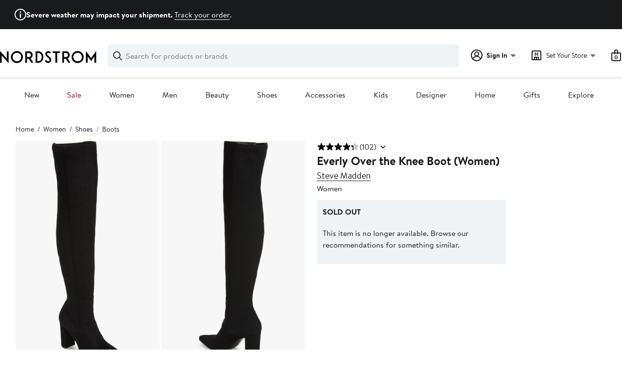

--- FILE ---
content_type: text/css; charset=utf-8
request_url: https://www.nordstrom.com/static/nordstrom/res/v3/cb87e6654bb6653b.d5.css
body_size: 3186
content:
.mRXdL input::placeholder{color:#a4afb2;color:var(--ndls-color-foreground-disabled)}.qvLAQ{font-weight:700!important}input[type=number]{-moz-appearance:textfield}input[type=number]::-webkit-inner-spin-button,input[type=number]::-webkit-outer-spin-button{-webkit-appearance:none;margin:0}.mRXdL input,.mRXdL input[type=email],.mRXdL input[type=number],.mRXdL input[type=password],.mRXdL input[type=tel],.mRXdL input[type=text]{padding:0 0.625rem 0.0625rem;height:2.5rem}.mRXdL input,.mRXdL input[type=email],.mRXdL input[type=number],.mRXdL input[type=password],.mRXdL input[type=tel],.mRXdL input[type=text],.mRXdL textarea{border:1px solid #838d91;border:1px solid var(--ndls-color-border-default);border-radius:0;box-sizing:border-box;color:#191a1b;color:var(--ndls-color-foreground-default);display:block;margin-bottom:0.3125rem;resize:none;transition:border-color 400ms ease-out;vertical-align:middle;width:100%;-webkit-appearance:none}.mRXdL textarea{padding:0.625rem}.T2GK9 input,.T2GK9 input[type=email],.T2GK9 input[type=number],.T2GK9 input[type=password],.T2GK9 input[type=tel],.T2GK9 input[type=text],.T2GK9 textarea{width:220px}.T2GK9{margin-bottom:0.625rem}.T2GK9 input,.T2GK9 p,.T2GK9 textarea,.T2GK9>*{float:left;line-height:1.875rem;margin:0 0.3125rem 0 0;vertical-align:middle}.UfHlx input,.UfHlx input[type=email],.UfHlx input[type=number],.UfHlx input[type=password],.UfHlx input[type=tel],.UfHlx input[type=text],.UfHlx textarea{border-color:#d82508;border-color:var(--ndls-color-foreground-critical);padding-right:2.5rem}.Ar7qX input,.Ar7qX input[type=email],.Ar7qX input[type=number],.Ar7qX input[type=password],.Ar7qX input[type=tel],.Ar7qX input[type=text],.Ar7qX textarea{background:#ddf9f1;background:var(--ndls-color-background-success);border-color:#157e64;border-color:var(--ndls-color-foreground-success);padding-right:2.5rem}.oSszD input,.oSszD input[type=email],.oSszD input[type=number],.oSszD input[type=password],.oSszD input[type=tel],.oSszD input[type=text]{padding-right:4.375rem}.mRXdL input:focus,.mRXdL input[type=email]:focus,.mRXdL input[type=number]:focus,.mRXdL input[type=password]:focus,.mRXdL input[type=tel]:focus,.mRXdL input[type=text]:focus,.mRXdL textarea:focus{border:1px solid #838d91;border-bottom:3px solid #191a1b;border:1px solid var(--ndls-color-border-default);border-bottom:3px solid var(--ndls-color-border-selected);outline:none}.jfXvu{display:inline-block;font-weight:700;line-height:16px;margin-bottom:8px;vertical-align:top;color:#191a1b;color:var(--ndls-color-foreground-default)}.jfXvu i{font-style:normal;font-weight:400;margin-left:0.3125rem}.mRXdL p{margin:0.3125rem 0}.UfHlx input::placeholder,.UfHlx textarea::placeholder{color:#d82508;color:var(--ndls-color-foreground-critical)}.UfHlx input:focus,.UfHlx input[type=email]:focus,.UfHlx input[type=number]:focus,.UfHlx input[type=password]:focus,.UfHlx input[type=tel]:focus,.UfHlx input[type=text]:focus,.UfHlx textarea:focus{border-color:#d82508;border-color:var(--ndls-color-foreground-critical)}.Ar7qX input:focus,.Ar7qX input[type=email]:focus,.Ar7qX input[type=number]:focus,.Ar7qX input[type=password]:focus,.Ar7qX input[type=tel]:focus,.Ar7qX input[type=text]:focus,.Ar7qX textarea:focus{border-color:#157e64;border-color:var(--ndls-color-foreground-success)}.oSszD.Ar7qX input,.oSszD.Ar7qX input[type=email],.oSszD.Ar7qX input[type=number],.oSszD.Ar7qX input[type=password],.oSszD.Ar7qX input[type=tel],.oSszD.Ar7qX input[type=text],.oSszD.UfHlx input,.oSszD.UfHlx input[type=email],.oSszD.UfHlx input[type=number],.oSszD.UfHlx input[type=password],.oSszD.UfHlx input[type=tel],.oSszD.UfHlx input[type=text]{padding-right:5.625rem}.h0Je8{position:relative}.U5o4J{white-space:nowrap}.k3MPb{color:#d82508;color:var(--ndls-color-foreground-critical)}.Ae4rH{color:#157e64;color:var(--ndls-color-foreground-success)}.LMALV,.X6_vr{position:absolute;right:10px;top:calc(50% - 12px)}.T2GK9 .LMALV,.T2GK9 .X6_vr{top:calc(50% - 15px)}.X6_vr path{fill:#157e64;fill:var(--ndls-color-foreground-success)}.LMALV path{fill:#d82508;fill:var(--ndls-color-foreground-critical)}.rSVWt{color:#c61f5b}.hXJwy{color:#191a1b;color:var(--ndls-color-action-primary-resting);cursor:pointer;display:flex;flex-direction:column;height:100%;justify-content:center;position:absolute;right:20px;top:0;text-decoration:underline;z-index:1}.Ar7qX .hXJwy,.UfHlx .hXJwy{right:45px}.hXJwy div{color:#191a1b;color:var(--ndls-color-action-primary-resting)}@media only screen and (max-width:768px){.mRXdL input,.mRXdL input[type=email],.mRXdL input[type=number],.mRXdL input[type=password],.mRXdL input[type=tel],.mRXdL input[type=text]{padding:0 0.9375rem 0.0625rem;height:3.125rem}.mRXdL textarea{padding:0.9375rem}.Ar7qX input,.Ar7qX input[type=email],.Ar7qX input[type=number],.Ar7qX input[type=password],.Ar7qX input[type=tel],.Ar7qX input[type=text],.Ar7qX textarea,.UfHlx input,.UfHlx input[type=email],.UfHlx input[type=number],.UfHlx input[type=password],.UfHlx input[type=tel],.UfHlx input[type=text],.UfHlx textarea{padding-right:2.5rem}.oSszD input,.oSszD input[type=email],.oSszD input[type=number],.oSszD input[type=password],.oSszD input[type=tel],.oSszD input[type=text]{padding-right:4.375rem}.oSszD.Ar7qX input,.oSszD.Ar7qX input[type=email],.oSszD.Ar7qX input[type=number],.oSszD.Ar7qX input[type=password],.oSszD.Ar7qX input[type=tel],.oSszD.Ar7qX input[type=text],.oSszD.UfHlx input,.oSszD.UfHlx input[type=email],.oSszD.UfHlx input[type=number],.oSszD.UfHlx input[type=password],.oSszD.UfHlx input[type=tel],.oSszD.UfHlx input[type=text]{padding-right:5.625rem}.hXJwy{top:-moz-calc(50% - 1.0625rem);top:-webkit-calc(50% - 1.0625rem);top:-o-calc(50% - 1.0625rem);top:calc(50% - 1.0625rem)}.T2GK9 .hXJwy{top:-moz-calc(50% - 1.375rem);top:-webkit-calc(50% - 1.375rem);top:-o-calc(50% - 1.375rem);top:calc(50% - 1.375rem)}}.nordstrom-rack .A5Ab9{font-family:Rack Sans,Arial,sans-serif}.x3fIA{color:#d82508;color:var(--ndls-color-foreground-critical)}.bVGdk{margin-top:15px;margin-bottom:10px}.vaxnR{display:flex}.XYgNO input{width:40px!important;width:var(--ndls-layout-space-7)!important;text-align:center!important;padding:0px!important;padding:var(--ndls-layout-space-0)!important}.wQdXg input,.XYgNO input{height:48px!important;height:var(--ndls-layout-space-8)!important;font-size:1.125rem!important;font-size:var(--ndls-font-size-110)!important}.WbnrE{display:flex;align-items:flex-start;justify-content:space-between}.OVeaT input{width:40px!important;width:var(--ndls-layout-space-7)!important;text-align:center!important;padding:0px!important;padding:var(--ndls-layout-space-0)!important}._5Db7R input,.OVeaT input{height:48px!important;height:var(--ndls-layout-space-8)!important;font-size:1.125rem!important;font-size:var(--ndls-font-size-110)!important;border-color:#d82508!important;border-color:var(--ndls-color-foreground-critical)!important}.TAQYo{position:absolute;width:1px;height:1px;margin:-1px;border:0px;border:var(--ndls-border-radius-00,0);padding:0px;padding:var(--ndls-layout-space-0,0);clip:rect(0 0 0 0);overflow:hidden}.T4Ssq{margin:0 17px 8px 0}.T4Ssq,.tzh24{max-width:246px;max-height:186px}.tzh24{margin:8px 0 0}.cTLHX{padding-left:3px}.UWXpq{line-height:8px}.idbGL{width:100%}.Qob2X{width:120px;text-align:center}.kpjsR{margin-top:4px;margin-top:var(--ndls-layout-space-1);font-size:0.875rem;font-size:var(--ndls-font-size-80)}.Z5q86{display:flex;justify-content:center}.l7S5p{color:#d82508;color:var(--ndls-color-foreground-critical)}.IzzOE{color:#191a1b;color:var(--ndls-color-foreground-default)}.IzzOE>:not(:last-child){margin-bottom:24px;margin-bottom:var(--ndls-layout-space-5)}.pYFPs{width:153px;height:52px}.hcKDi{font-size:0.875rem;font-size:var(--ndls-font-size-80);color:#647175;color:var(--ndls-color-foreground-subtle)}.U_uga{display:flex;flex-direction:column;font-family:Brandon Text,Arial,sans-serif;font-family:var(--ndls-font-family-default)}@media (min-width:768px){.IzzOE{width:377px}}.pa83K{margin-top:12px;margin-top:var(--ndls-layout-space-3 12px)}.SNstT{color:#191a1b;color:var(--ndls-color-foreground-default)}.SNstT>:not(:last-child){margin-bottom:24px;margin-bottom:var(--ndls-layout-space-5)}.NQD1g{display:flex;justify-content:center;align-items:center}.jPozt{width:153px;height:52px}.sYJ0I,.yuLU1{display:flex;gap:16px;gap:var(--ndls-layout-space-4,16px);justify-content:space-around}.sYJ0I{margin-top:16px;margin-top:var(--ndls-layout-space-4,16px)}.jNxGD{text-align:center}.aU0b9{width:120px}.lKEX6,.og51b{margin-top:4px;margin-top:var(--ndls-layout-space-1);margin-bottom:24px;margin-bottom:var(--ndls-layout-space-5);font-size:0.875rem;font-size:var(--ndls-font-size-80)}.og51b{font-weight:700}.uy4PK{margin-bottom:24px;margin-bottom:var(--ndls-layout-space-5)}.jcsvj{margin-bottom:24px;margin-bottom:var(--ndls-layout-space-5 24px)}.ClQzg{color:#647175;color:var(--ndls-color-foreground-subtle)}.ClQzg,.EDO9J{font-size:0.875rem;font-size:var(--ndls-font-size-80)}.EDO9J{color:#191a1b;color:var(--ndls-color-foreground-default)}.uVyht{margin-bottom:24px;margin-bottom:var(--ndls-layout-space-5)}.uVyht,.yuLU1.XFS93{margin-top:24px;margin-top:var(--ndls-layout-space-5)}.C2UAY.XFS93{width:65%}.C2UAY{margin-top:24px;margin-top:var(--ndls-layout-space-5 24px)}.C2UAY,.pa83K.Ma6YD{width:100%}.Khxzi{margin-top:12px;margin-top:var(--ndls-layout-space-3 12px);margin-bottom:12px;margin-bottom:var(--ndls-layout-space-3 12px)}.qB2IM{margin-bottom:24px;margin-bottom:var(--ndls-layout-space-5 24px)}.WdU7j,a.WdU7j:active,a.WdU7j:hover,a.WdU7j:link,a.WdU7j:visited{color:#000!important;color:var(--ndls-color-brand-nordstrom-primary,#000)!important}@media (min-width:768px){.pa83K.XFS93,.SNstT{width:100%}.ApTdT.XFS93{width:160px;width:var(--ndls-layout-space-12)}.jNxGD.XFS93{text-align:center}}.ZQKOs{background-color:#327fef;height:107px;position:relative;z-index:2}.v4IFB,.ZQKOs{display:flex;justify-content:center;align-items:center;margin-bottom:24px;margin-bottom:var(--ndls-layout-space-5,24px)}.yFsL8{width:153px;height:52px}.FbqMG,.ihWUc{display:flex;flex-direction:column;align-items:stretch;color:#191a1b;color:var(--ndls-color-foreground-default)}.ihWUc{margin-top:32px;margin-top:var(--ndls-layout-space-6,32px)}.FbqMG>:not(:last-child):not(:first-child),.ihWUc>:not(:last-child){margin-top:0px;margin-top:var(--ndls-layout-space-0);margin-bottom:24px;margin-bottom:var(--ndls-layout-space-5)}.EfhcZ{margin-top:16px;margin-top:var(--ndls-layout-space-4,16px)}.fbCMC{width:100%;margin-bottom:0px;margin-bottom:var(--ndls-layout-space-0)}.IQw7C{margin:0px;margin:var(--ndls-layout-space-0)}._pOSL{margin-top:0px;margin-top:var(--ndls-layout-space-0,0px)}.OZW7i{margin-top:4px;margin-top:var(--ndls-layout-space-1);margin-bottom:24px;margin-bottom:var(--ndls-layout-space-5)}.y2uu1{width:153px;height:52px;align-self:center}.HGNDh{margin-bottom:24px;margin-bottom:var(--ndls-layout-space-5,24px)}.u9vmF{display:flex;flex-direction:column;gap:24px;gap:var(--ndls-layout-space-5,24px);padding-bottom:24px;padding-bottom:var(--ndls-layout-space-5,24px);padding-top:24px;padding-top:var(--ndls-layout-space-5,24px);border-top:1px solid #838d91;border-top:1px solid var(--ndls-color-border-default);margin-top:24px;margin-top:var(--ndls-layout-space-5,24px)}.dZXd1{position:relative;margin-right:32px;margin-right:var(--ndls-layout-space-6,32px);margin-left:16px;margin-left:var(--ndls-layout-space-4,16px)}.qaT7j{display:flex;justify-content:space-between;gap:8px;gap:var(--ndls-layout-space-2,8px)}.Jsyjl,a.Jsyjl:active,a.Jsyjl:hover,a.Jsyjl:link,a.Jsyjl:visited{color:#000!important;color:var(--ndls-color-brand-nordstrom-primary,#000)!important}@media (min-width:768px){.FbqMG{width:100%}}.GNuIZ{padding-top:12px;padding-top:var(--ndls-layout-space-3,12px)}.GNuIZ path{fill:#157e64;fill:var(--ndls-color-foreground-success,#157e64)}.E7euj{display:flex;justify-content:center;gap:8px;gap:var(--ndls-layout-space-2,8px)}.fDDY5{font-weight:700;font-weight:var(--ndls-font-weight-bold,600);padding-top:12px;padding-top:var(--ndls-layout-space-3,12px);padding-bottom:12px;padding-bottom:var(--ndls-layout-space-3,12px)}.qnTld{color:#191a1b;color:var(--ndls-color-foreground-default)}.qnTld>:not(:last-child){margin-top:24px;margin-top:var(--ndls-layout-space-5)}.qnTld>.JNm74{margin-top:0px;margin-top:var(--ndls-layout-space-0)}.qnTld>.JNm74,.qnTld>.RdW1v{font-weight:700;font-weight:var(--ndls-font-weight-bold)}.qnTld>.RdW1v{color:#191a1b;color:var(--ndls-color-action-primary-resting,#186adc);margin-top:0}.M8R9o{display:flex;justify-content:flex-start;margin-top:16px;margin-top:var(--ndls-layout-space-4)}@media (max-width:768px){.P6YFF{margin-top:24px;margin-top:var(--ndls-layout-space-5);width:100%}}@media (min-width:768px){.Guy1E{display:flex;justify-content:space-between;padding-top:20px}.P6YFF{width:47%}}.RNbNL{color:#191a1b;color:var(--ndls-color-foreground-default)}.MXQzD{margin-bottom:24px;margin-bottom:var(--ndls-layout-space-5)}.Bg_Kj{display:flex;flex-direction:column;align-items:center}.cZHq5{width:153px;height:52px;align-self:center;margin-bottom:15px}.Bg_Kj,.dyhRG,.pgAsx{margin-bottom:12px;margin-bottom:var(--ndls-layout-space-3,12px)}.pgAsx{margin-top:24px;margin-top:var(--ndls-layout-space-5,24px)}.RdUta.gZ9gM{width:100%}@media (min-width:768px){.pgAsx{margin-right:26px}.RdUta{width:217px}}.xVCWx{align-self:flex-end}.gKKUo{display:flex;flex-direction:column;gap:8px;gap:var(--ndls-layout-space-2)}.dniOT{width:100%}.hXHM_{color:#191a1b;color:var(--ndls-color-foreground-default)}.hXHM_>:not(:last-child),.KJFYh{margin-bottom:24px;margin-bottom:var(--ndls-layout-space-5)}.KJFYh,.n4Ewc{margin-top:24px;margin-top:var(--ndls-layout-space-5)}.n4Ewc{display:flex;justify-content:center}@media (max-width:768px){.dniOT{margin-top:8px;margin-top:var(--ndls-layout-space-2)}}@media (min-width:768px){.hXHM_{max-width:377px}}.Ki8u9{display:inline-flex;color:#d82508;color:var(--ndls-color-foreground-critical,#d82508)}.Ki8u9>:not(:last-child){margin-right:8px;margin-right:var(--ndls-layout-space-2)}.fYY7r{margin-top:0px;margin-top:var(--ndls-layout-space-0)}.fYY7r path{fill:#d82508;fill:var(--ndls-color-foreground-critical,#d82508)}.Ij6Rk{display:flex;flex-direction:column;align-items:stretch;color:#191a1b;color:var(--ndls-color-foreground-default)}.Ij6Rk>:not(:last-child){margin-top:0px;margin-top:var(--ndls-layout-space-0);margin-bottom:24px;margin-bottom:var(--ndls-layout-space-5)}.RyRt5{margin:0px;margin:var(--ndls-layout-space-0)}.QETe8{display:flex;justify-content:center}.vmh0H{width:100%}.vL_Vn{display:flex;justify-content:space-between}@media (min-width:768px){.Ij6Rk{width:377px}}.H9Gzm path{fill:#157e64;fill:var(--ndls-color-foreground-success)}.CtLrU,.FUwem,.QpBcn{display:flex;align-items:center}.CtLrU,.FUwem{--icon-width:30px}.FUwem{gap:8px;gap:var(--ndls-layout-space-2,8px);min-height:calc(sqrt(2) * var(--icon-width))}.CtLrU{position:relative;justify-content:center}.J2UJM{--real-spinner-size:calc(var(--icon-width) + 10px);min-width:var(--real-spinner-size);min-height:var(--real-spinner-size)}._Sld2{display:flex;flex-direction:row;align-items:last baseline;justify-content:space-between}.bqSa9{font-weight:400;font-weight:var(--ndls-text-body-desktop-small-weight)}.tuO7A{display:flex;flex-direction:column;align-items:stretch;color:#191a1b;color:var(--ndls-color-foreground-default)}.tuO7A>:not(:last-child){margin-bottom:24px;margin-bottom:var(--ndls-layout-space-5)}.wroRW{width:100%}@media (min-width:768px){.tuO7A{max-width:377px}}.q4v4F{display:flex;flex-direction:column;align-items:stretch}.vBczC{margin-top:16px;margin-top:var(--ndls-layout-space-4,16px);margin-bottom:24px;margin-bottom:var(--ndls-layout-space-5,24px)}.bA7yN{margin-bottom:unset}.UxxDX{margin-top:24px;margin-top:var(--ndls-layout-space-5,24px)}.STza2{margin-top:12px;margin-top:var(--ndls-layout-space-3,12px)}.Sfny6{color:#d82508;color:var(--ndls-color-foreground-critical);margin-bottom:16px;margin-bottom:var(--ndls-layout-space-4,16px)}.DW55L{margin-top:24px;margin-top:var(--ndls-layout-space-5,24px)}._FFZd{word-break:break-all}.TyHUT{align-items:stretch}.KsAh9,.TyHUT{display:flex;flex-direction:column}.KsAh9{align-items:center;overflow:hidden}.ph_7e{object-position:center -15px;transform:scale(1.52)}.DsXMk,.ph_7e{width:100%;max-height:300px;object-fit:cover}.dr6Zf,.KsAh9,.skd6x,.xYyzW{margin-bottom:24px;margin-bottom:var(--ndls-layout-space-5,24px)}.dr6Zf{margin-top:unset}.brQRt{margin-top:24px;margin-top:var(--ndls-layout-space-5,24px)}.mJZhG{margin-top:20px}.uvbFN{color:#d82508;color:var(--ndls-color-foreground-critical);margin-bottom:16px;margin-bottom:var(--ndls-layout-space-4,16px)}.VKgW4{margin-top:24px;margin-top:var(--ndls-layout-space-5,24px)}.YWcYh{word-break:break-all}.owvNM{align-items:stretch}.owvNM,.yZdiF{display:flex;flex-direction:column}.yZdiF{align-items:center;overflow:hidden}.rZQkT{object-position:center -15px;transform:scale(1.52)}.rZQkT,.uyst3{width:100%;max-height:300px;object-fit:cover}.Q28r5,.yZdiF{margin-bottom:24px;margin-bottom:var(--ndls-layout-space-5,24px)}.CSf5Z{margin-top:24px;margin-top:var(--ndls-layout-space-5,24px);margin-bottom:20px}@media (min-width:768px){.Q1VMU{width:100%}}.J4pkh{color:#186adc;color:var(--ndls-color-scale-blue-60,#186adc)}.kZAjS{color:#d82508;color:var(--ndls-color-foreground-critical,#d82508)}.ZcYbE{display:flex;flex-direction:column;width:100%}.G7PZJ{margin-bottom:12px;margin-bottom:var(--ndls-layout-space-3,12px)}.FpyNN,.uY_HI{margin-bottom:24px;margin-bottom:var(--ndls-layout-space-5,24px)}.uY_HI{width:100%}.SW7ax,.uY_HI{margin-top:24px;margin-top:var(--ndls-layout-space-5,24px)}.SW7ax{display:flex;flex-direction:column;gap:12px;gap:var(--ndls-layout-space-3,12px)}.qVJFC,.Z8RFU{width:100%}@media (min-width:768px){.uY_HI,.ZcYbE{width:100%}.SW7ax{flex-direction:row;gap:16px;gap:var(--ndls-layout-space-4,16px)}.qVJFC,.Z8RFU{flex:1}}